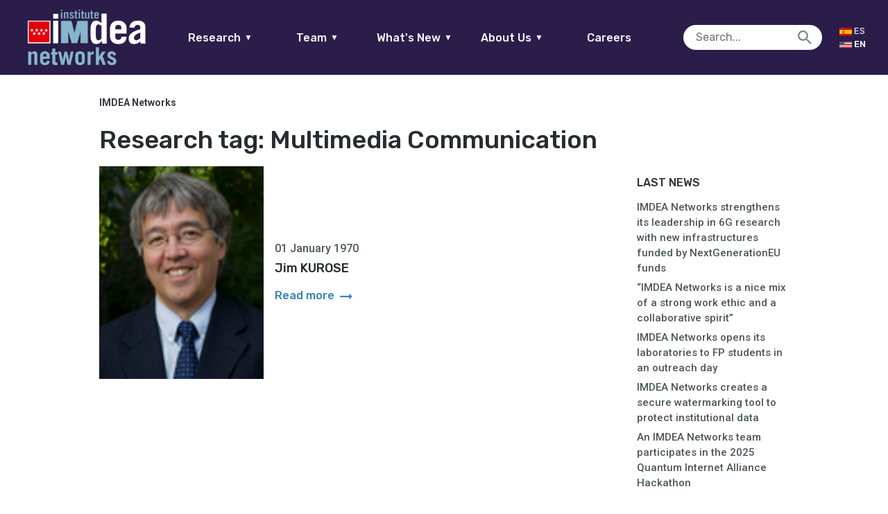

--- FILE ---
content_type: text/html; charset=UTF-8
request_url: https://networks.imdea.org/research_tags/multimedia-communication/
body_size: 15436
content:

<!doctype html>
<html lang="en-US" class="no-js">
	<head>
		<meta charset="UTF-8">
		<title>Multimedia Communication Archives - IMDEA Networks : IMDEA Networks</title>
				<meta name="google-site-verification" content="gnzUzY8enaFDplUiyNAqaV08Wv-REHivaZxb496TL6Y" />
        <link href="https://networks.imdea.org/wp-content/themes/in/img/icons/favicon.ico?v=5" rel="shortcut icon">
        <link href="https://networks.imdea.org/wp-content/themes/in/img/icons/apple-touch-icon-precomposed.png?v=5" sizes="180x180" rel="apple-touch-icon-precomposed">

		
		<meta http-equiv="X-UA-Compatible" content="IE=edge,chrome=1">
		<meta name="viewport" content="width=device-width, initial-scale=1.0">
		<meta name="format-detection" content="telephone=no">
		<!-- 0.16409802436829 -->
		<script type="text/javascript">
		    var isIE = false;
		    var UAString = navigator.userAgent;
			if (UAString.indexOf("Trident") !== -1 && UAString.indexOf("rv:11") !== -1)
			{
			    isIE = true;
			}
		</script>


		<meta name='robots' content='index, follow, max-image-preview:large, max-snippet:-1, max-video-preview:-1' />

	<!-- This site is optimized with the Yoast SEO plugin v26.8 - https://yoast.com/product/yoast-seo-wordpress/ -->
	<link rel="canonical" href="https://networks.imdea.org/research_tags/multimedia-communication/" />
	<meta property="og:locale" content="en_US" />
	<meta property="og:type" content="article" />
	<meta property="og:title" content="Multimedia Communication Archives - IMDEA Networks" />
	<meta property="og:url" content="https://networks.imdea.org/research_tags/multimedia-communication/" />
	<meta property="og:site_name" content="IMDEA Networks" />
	<meta name="twitter:card" content="summary_large_image" />
	<script type="application/ld+json" class="yoast-schema-graph">{"@context":"https://schema.org","@graph":[{"@type":"CollectionPage","@id":"https://networks.imdea.org/research_tags/multimedia-communication/","url":"https://networks.imdea.org/research_tags/multimedia-communication/","name":"Multimedia Communication Archives - IMDEA Networks","isPartOf":{"@id":"https://networks.imdea.org/#website"},"primaryImageOfPage":{"@id":"https://networks.imdea.org/research_tags/multimedia-communication/#primaryimage"},"image":{"@id":"https://networks.imdea.org/research_tags/multimedia-communication/#primaryimage"},"thumbnailUrl":"https://networks.imdea.org/wp-content/uploads/2020/03/jim_kurose.png","breadcrumb":{"@id":"https://networks.imdea.org/research_tags/multimedia-communication/#breadcrumb"},"inLanguage":"en-US"},{"@type":"ImageObject","inLanguage":"en-US","@id":"https://networks.imdea.org/research_tags/multimedia-communication/#primaryimage","url":"https://networks.imdea.org/wp-content/uploads/2020/03/jim_kurose.png","contentUrl":"https://networks.imdea.org/wp-content/uploads/2020/03/jim_kurose.png","width":100,"height":130,"caption":"https://www.networks.imdea.org/sites/default/files/images/people/jim_kurose.png"},{"@type":"BreadcrumbList","@id":"https://networks.imdea.org/research_tags/multimedia-communication/#breadcrumb","itemListElement":[{"@type":"ListItem","position":1,"name":"Home","item":"https://networks.imdea.org/"},{"@type":"ListItem","position":2,"name":"Multimedia Communication"}]},{"@type":"WebSite","@id":"https://networks.imdea.org/#website","url":"https://networks.imdea.org/","name":"IMDEA Networks","description":"IMDEA Networks Multisite","potentialAction":[{"@type":"SearchAction","target":{"@type":"EntryPoint","urlTemplate":"https://networks.imdea.org/?s={search_term_string}"},"query-input":{"@type":"PropertyValueSpecification","valueRequired":true,"valueName":"search_term_string"}}],"inLanguage":"en-US"}]}</script>
	<!-- / Yoast SEO plugin. -->


<link rel='dns-prefetch' href='//fonts.googleapis.com' />
<style id='wp-img-auto-sizes-contain-inline-css' type='text/css'>
img:is([sizes=auto i],[sizes^="auto," i]){contain-intrinsic-size:3000px 1500px}
/*# sourceURL=wp-img-auto-sizes-contain-inline-css */
</style>
<link rel='stylesheet' id='dashicons-css' href='https://networks.imdea.org/wp-includes/css/dashicons.min.css?ver=6.9' media='all' />
<link rel='stylesheet' id='thickbox-css' href='https://networks.imdea.org/wp-includes/js/thickbox/thickbox.css?ver=6.9' media='all' />
<link rel='stylesheet' id='formidable-css' href='https://networks.imdea.org/wp-content/plugins/formidable/css/formidableforms1.css?ver=123931' media='all' />
<style id='wp-emoji-styles-inline-css' type='text/css'>

	img.wp-smiley, img.emoji {
		display: inline !important;
		border: none !important;
		box-shadow: none !important;
		height: 1em !important;
		width: 1em !important;
		margin: 0 0.07em !important;
		vertical-align: -0.1em !important;
		background: none !important;
		padding: 0 !important;
	}
/*# sourceURL=wp-emoji-styles-inline-css */
</style>
<style id='wp-block-library-inline-css' type='text/css'>
:root{--wp-block-synced-color:#7a00df;--wp-block-synced-color--rgb:122,0,223;--wp-bound-block-color:var(--wp-block-synced-color);--wp-editor-canvas-background:#ddd;--wp-admin-theme-color:#007cba;--wp-admin-theme-color--rgb:0,124,186;--wp-admin-theme-color-darker-10:#006ba1;--wp-admin-theme-color-darker-10--rgb:0,107,160.5;--wp-admin-theme-color-darker-20:#005a87;--wp-admin-theme-color-darker-20--rgb:0,90,135;--wp-admin-border-width-focus:2px}@media (min-resolution:192dpi){:root{--wp-admin-border-width-focus:1.5px}}.wp-element-button{cursor:pointer}:root .has-very-light-gray-background-color{background-color:#eee}:root .has-very-dark-gray-background-color{background-color:#313131}:root .has-very-light-gray-color{color:#eee}:root .has-very-dark-gray-color{color:#313131}:root .has-vivid-green-cyan-to-vivid-cyan-blue-gradient-background{background:linear-gradient(135deg,#00d084,#0693e3)}:root .has-purple-crush-gradient-background{background:linear-gradient(135deg,#34e2e4,#4721fb 50%,#ab1dfe)}:root .has-hazy-dawn-gradient-background{background:linear-gradient(135deg,#faaca8,#dad0ec)}:root .has-subdued-olive-gradient-background{background:linear-gradient(135deg,#fafae1,#67a671)}:root .has-atomic-cream-gradient-background{background:linear-gradient(135deg,#fdd79a,#004a59)}:root .has-nightshade-gradient-background{background:linear-gradient(135deg,#330968,#31cdcf)}:root .has-midnight-gradient-background{background:linear-gradient(135deg,#020381,#2874fc)}:root{--wp--preset--font-size--normal:16px;--wp--preset--font-size--huge:42px}.has-regular-font-size{font-size:1em}.has-larger-font-size{font-size:2.625em}.has-normal-font-size{font-size:var(--wp--preset--font-size--normal)}.has-huge-font-size{font-size:var(--wp--preset--font-size--huge)}.has-text-align-center{text-align:center}.has-text-align-left{text-align:left}.has-text-align-right{text-align:right}.has-fit-text{white-space:nowrap!important}#end-resizable-editor-section{display:none}.aligncenter{clear:both}.items-justified-left{justify-content:flex-start}.items-justified-center{justify-content:center}.items-justified-right{justify-content:flex-end}.items-justified-space-between{justify-content:space-between}.screen-reader-text{border:0;clip-path:inset(50%);height:1px;margin:-1px;overflow:hidden;padding:0;position:absolute;width:1px;word-wrap:normal!important}.screen-reader-text:focus{background-color:#ddd;clip-path:none;color:#444;display:block;font-size:1em;height:auto;left:5px;line-height:normal;padding:15px 23px 14px;text-decoration:none;top:5px;width:auto;z-index:100000}html :where(.has-border-color){border-style:solid}html :where([style*=border-top-color]){border-top-style:solid}html :where([style*=border-right-color]){border-right-style:solid}html :where([style*=border-bottom-color]){border-bottom-style:solid}html :where([style*=border-left-color]){border-left-style:solid}html :where([style*=border-width]){border-style:solid}html :where([style*=border-top-width]){border-top-style:solid}html :where([style*=border-right-width]){border-right-style:solid}html :where([style*=border-bottom-width]){border-bottom-style:solid}html :where([style*=border-left-width]){border-left-style:solid}html :where(img[class*=wp-image-]){height:auto;max-width:100%}:where(figure){margin:0 0 1em}html :where(.is-position-sticky){--wp-admin--admin-bar--position-offset:var(--wp-admin--admin-bar--height,0px)}@media screen and (max-width:600px){html :where(.is-position-sticky){--wp-admin--admin-bar--position-offset:0px}}

/*# sourceURL=wp-block-library-inline-css */
</style><style id='global-styles-inline-css' type='text/css'>
:root{--wp--preset--aspect-ratio--square: 1;--wp--preset--aspect-ratio--4-3: 4/3;--wp--preset--aspect-ratio--3-4: 3/4;--wp--preset--aspect-ratio--3-2: 3/2;--wp--preset--aspect-ratio--2-3: 2/3;--wp--preset--aspect-ratio--16-9: 16/9;--wp--preset--aspect-ratio--9-16: 9/16;--wp--preset--color--black: #000000;--wp--preset--color--cyan-bluish-gray: #abb8c3;--wp--preset--color--white: #ffffff;--wp--preset--color--pale-pink: #f78da7;--wp--preset--color--vivid-red: #cf2e2e;--wp--preset--color--luminous-vivid-orange: #ff6900;--wp--preset--color--luminous-vivid-amber: #fcb900;--wp--preset--color--light-green-cyan: #7bdcb5;--wp--preset--color--vivid-green-cyan: #00d084;--wp--preset--color--pale-cyan-blue: #8ed1fc;--wp--preset--color--vivid-cyan-blue: #0693e3;--wp--preset--color--vivid-purple: #9b51e0;--wp--preset--gradient--vivid-cyan-blue-to-vivid-purple: linear-gradient(135deg,rgb(6,147,227) 0%,rgb(155,81,224) 100%);--wp--preset--gradient--light-green-cyan-to-vivid-green-cyan: linear-gradient(135deg,rgb(122,220,180) 0%,rgb(0,208,130) 100%);--wp--preset--gradient--luminous-vivid-amber-to-luminous-vivid-orange: linear-gradient(135deg,rgb(252,185,0) 0%,rgb(255,105,0) 100%);--wp--preset--gradient--luminous-vivid-orange-to-vivid-red: linear-gradient(135deg,rgb(255,105,0) 0%,rgb(207,46,46) 100%);--wp--preset--gradient--very-light-gray-to-cyan-bluish-gray: linear-gradient(135deg,rgb(238,238,238) 0%,rgb(169,184,195) 100%);--wp--preset--gradient--cool-to-warm-spectrum: linear-gradient(135deg,rgb(74,234,220) 0%,rgb(151,120,209) 20%,rgb(207,42,186) 40%,rgb(238,44,130) 60%,rgb(251,105,98) 80%,rgb(254,248,76) 100%);--wp--preset--gradient--blush-light-purple: linear-gradient(135deg,rgb(255,206,236) 0%,rgb(152,150,240) 100%);--wp--preset--gradient--blush-bordeaux: linear-gradient(135deg,rgb(254,205,165) 0%,rgb(254,45,45) 50%,rgb(107,0,62) 100%);--wp--preset--gradient--luminous-dusk: linear-gradient(135deg,rgb(255,203,112) 0%,rgb(199,81,192) 50%,rgb(65,88,208) 100%);--wp--preset--gradient--pale-ocean: linear-gradient(135deg,rgb(255,245,203) 0%,rgb(182,227,212) 50%,rgb(51,167,181) 100%);--wp--preset--gradient--electric-grass: linear-gradient(135deg,rgb(202,248,128) 0%,rgb(113,206,126) 100%);--wp--preset--gradient--midnight: linear-gradient(135deg,rgb(2,3,129) 0%,rgb(40,116,252) 100%);--wp--preset--font-size--small: 13px;--wp--preset--font-size--medium: 20px;--wp--preset--font-size--large: 36px;--wp--preset--font-size--x-large: 42px;--wp--preset--spacing--20: 0.44rem;--wp--preset--spacing--30: 0.67rem;--wp--preset--spacing--40: 1rem;--wp--preset--spacing--50: 1.5rem;--wp--preset--spacing--60: 2.25rem;--wp--preset--spacing--70: 3.38rem;--wp--preset--spacing--80: 5.06rem;--wp--preset--shadow--natural: 6px 6px 9px rgba(0, 0, 0, 0.2);--wp--preset--shadow--deep: 12px 12px 50px rgba(0, 0, 0, 0.4);--wp--preset--shadow--sharp: 6px 6px 0px rgba(0, 0, 0, 0.2);--wp--preset--shadow--outlined: 6px 6px 0px -3px rgb(255, 255, 255), 6px 6px rgb(0, 0, 0);--wp--preset--shadow--crisp: 6px 6px 0px rgb(0, 0, 0);}:where(.is-layout-flex){gap: 0.5em;}:where(.is-layout-grid){gap: 0.5em;}body .is-layout-flex{display: flex;}.is-layout-flex{flex-wrap: wrap;align-items: center;}.is-layout-flex > :is(*, div){margin: 0;}body .is-layout-grid{display: grid;}.is-layout-grid > :is(*, div){margin: 0;}:where(.wp-block-columns.is-layout-flex){gap: 2em;}:where(.wp-block-columns.is-layout-grid){gap: 2em;}:where(.wp-block-post-template.is-layout-flex){gap: 1.25em;}:where(.wp-block-post-template.is-layout-grid){gap: 1.25em;}.has-black-color{color: var(--wp--preset--color--black) !important;}.has-cyan-bluish-gray-color{color: var(--wp--preset--color--cyan-bluish-gray) !important;}.has-white-color{color: var(--wp--preset--color--white) !important;}.has-pale-pink-color{color: var(--wp--preset--color--pale-pink) !important;}.has-vivid-red-color{color: var(--wp--preset--color--vivid-red) !important;}.has-luminous-vivid-orange-color{color: var(--wp--preset--color--luminous-vivid-orange) !important;}.has-luminous-vivid-amber-color{color: var(--wp--preset--color--luminous-vivid-amber) !important;}.has-light-green-cyan-color{color: var(--wp--preset--color--light-green-cyan) !important;}.has-vivid-green-cyan-color{color: var(--wp--preset--color--vivid-green-cyan) !important;}.has-pale-cyan-blue-color{color: var(--wp--preset--color--pale-cyan-blue) !important;}.has-vivid-cyan-blue-color{color: var(--wp--preset--color--vivid-cyan-blue) !important;}.has-vivid-purple-color{color: var(--wp--preset--color--vivid-purple) !important;}.has-black-background-color{background-color: var(--wp--preset--color--black) !important;}.has-cyan-bluish-gray-background-color{background-color: var(--wp--preset--color--cyan-bluish-gray) !important;}.has-white-background-color{background-color: var(--wp--preset--color--white) !important;}.has-pale-pink-background-color{background-color: var(--wp--preset--color--pale-pink) !important;}.has-vivid-red-background-color{background-color: var(--wp--preset--color--vivid-red) !important;}.has-luminous-vivid-orange-background-color{background-color: var(--wp--preset--color--luminous-vivid-orange) !important;}.has-luminous-vivid-amber-background-color{background-color: var(--wp--preset--color--luminous-vivid-amber) !important;}.has-light-green-cyan-background-color{background-color: var(--wp--preset--color--light-green-cyan) !important;}.has-vivid-green-cyan-background-color{background-color: var(--wp--preset--color--vivid-green-cyan) !important;}.has-pale-cyan-blue-background-color{background-color: var(--wp--preset--color--pale-cyan-blue) !important;}.has-vivid-cyan-blue-background-color{background-color: var(--wp--preset--color--vivid-cyan-blue) !important;}.has-vivid-purple-background-color{background-color: var(--wp--preset--color--vivid-purple) !important;}.has-black-border-color{border-color: var(--wp--preset--color--black) !important;}.has-cyan-bluish-gray-border-color{border-color: var(--wp--preset--color--cyan-bluish-gray) !important;}.has-white-border-color{border-color: var(--wp--preset--color--white) !important;}.has-pale-pink-border-color{border-color: var(--wp--preset--color--pale-pink) !important;}.has-vivid-red-border-color{border-color: var(--wp--preset--color--vivid-red) !important;}.has-luminous-vivid-orange-border-color{border-color: var(--wp--preset--color--luminous-vivid-orange) !important;}.has-luminous-vivid-amber-border-color{border-color: var(--wp--preset--color--luminous-vivid-amber) !important;}.has-light-green-cyan-border-color{border-color: var(--wp--preset--color--light-green-cyan) !important;}.has-vivid-green-cyan-border-color{border-color: var(--wp--preset--color--vivid-green-cyan) !important;}.has-pale-cyan-blue-border-color{border-color: var(--wp--preset--color--pale-cyan-blue) !important;}.has-vivid-cyan-blue-border-color{border-color: var(--wp--preset--color--vivid-cyan-blue) !important;}.has-vivid-purple-border-color{border-color: var(--wp--preset--color--vivid-purple) !important;}.has-vivid-cyan-blue-to-vivid-purple-gradient-background{background: var(--wp--preset--gradient--vivid-cyan-blue-to-vivid-purple) !important;}.has-light-green-cyan-to-vivid-green-cyan-gradient-background{background: var(--wp--preset--gradient--light-green-cyan-to-vivid-green-cyan) !important;}.has-luminous-vivid-amber-to-luminous-vivid-orange-gradient-background{background: var(--wp--preset--gradient--luminous-vivid-amber-to-luminous-vivid-orange) !important;}.has-luminous-vivid-orange-to-vivid-red-gradient-background{background: var(--wp--preset--gradient--luminous-vivid-orange-to-vivid-red) !important;}.has-very-light-gray-to-cyan-bluish-gray-gradient-background{background: var(--wp--preset--gradient--very-light-gray-to-cyan-bluish-gray) !important;}.has-cool-to-warm-spectrum-gradient-background{background: var(--wp--preset--gradient--cool-to-warm-spectrum) !important;}.has-blush-light-purple-gradient-background{background: var(--wp--preset--gradient--blush-light-purple) !important;}.has-blush-bordeaux-gradient-background{background: var(--wp--preset--gradient--blush-bordeaux) !important;}.has-luminous-dusk-gradient-background{background: var(--wp--preset--gradient--luminous-dusk) !important;}.has-pale-ocean-gradient-background{background: var(--wp--preset--gradient--pale-ocean) !important;}.has-electric-grass-gradient-background{background: var(--wp--preset--gradient--electric-grass) !important;}.has-midnight-gradient-background{background: var(--wp--preset--gradient--midnight) !important;}.has-small-font-size{font-size: var(--wp--preset--font-size--small) !important;}.has-medium-font-size{font-size: var(--wp--preset--font-size--medium) !important;}.has-large-font-size{font-size: var(--wp--preset--font-size--large) !important;}.has-x-large-font-size{font-size: var(--wp--preset--font-size--x-large) !important;}
/*# sourceURL=global-styles-inline-css */
</style>

<style id='classic-theme-styles-inline-css' type='text/css'>
/*! This file is auto-generated */
.wp-block-button__link{color:#fff;background-color:#32373c;border-radius:9999px;box-shadow:none;text-decoration:none;padding:calc(.667em + 2px) calc(1.333em + 2px);font-size:1.125em}.wp-block-file__button{background:#32373c;color:#fff;text-decoration:none}
/*# sourceURL=/wp-includes/css/classic-themes.min.css */
</style>
<link rel='stylesheet' id='ptpdffrontend-css' href='https://networks.imdea.org/wp-content/plugins/wp-advanced-pdf/asset/css/front_end.css?ver=1.1.7' media='all' />
<link rel='stylesheet' id='fontawesome-css' href='https://networks.imdea.org/wp-content/themes/in/css/radiography/fontawesome.css?ver=5.0.2' media='all' />
<link rel='stylesheet' id='material-css' href='https://fonts.googleapis.com/icon?family=Material+Icons&#038;ver=1.0.0' media='all' />
<link rel='stylesheet' id='presence-css' href='https://networks.imdea.org/wp-content/themes/in/css/aspect/presence.css?ver=2.6' media='all' />
<link rel='stylesheet' id='base-css' href='https://networks.imdea.org/wp-content/themes/in/css/base.css?ver=2.6' media='all' />
<link rel='stylesheet' id='iefixs-css' href='https://networks.imdea.org/wp-content/themes/in/css/iefixs.css?ver=2.6' media='all' />
<link rel='stylesheet' id='dna2-css' href='https://networks.imdea.org/wp-content/themes/in/css/dna2.css?ver=2.6' media='all' />
<!--n2css--><!--n2js--><script type="text/javascript" src="https://networks.imdea.org/wp-includes/js/jquery/jquery.min.js?ver=3.7.1" id="jquery-core-js"></script>
<script type="text/javascript" src="https://networks.imdea.org/wp-includes/js/jquery/jquery-migrate.min.js?ver=3.4.1" id="jquery-migrate-js"></script>
<script type="text/javascript" id="ajaxsave-js-extra">
/* <![CDATA[ */
var postajaxsave = {"ajax_url":"https://networks.imdea.org/wp-admin/admin-ajax.php","baseUrl":"https://networks.imdea.org/wp-content/plugins/wp-advanced-pdf"};
//# sourceURL=ajaxsave-js-extra
/* ]]> */
</script>
<script type="text/javascript" src="https://networks.imdea.org/wp-content/plugins/wp-advanced-pdf/asset/js/ajaxsave.js?ver=1.1.7" id="ajaxsave-js"></script>
<script type="text/javascript" src="https://networks.imdea.org/wp-content/themes/in/js/structure/jquery.min.js?ver=1.0.0" id="jqueryFC-js"></script>
<link rel="https://api.w.org/" href="https://networks.imdea.org/wp-json/" /><div id="examplePopup1" style="display:none;"><div style='float:left;padding:20px 20px 20px 20px;'><h4>Enter your email Address</h4><input type="text" style="margin-top:10px" name="useremailID" id="useremailID"><input type="hidden" id="emailpostID"><input id='guest_email' style='margin-top:10px' class='button-primary' type='submit' name='email_submit' value='submit'></div></div><meta name="generator" content="qTranslate-XT 3.15.2" />
<link hreflang="x-default" href="https://networks.imdea.org/research_tags/multimedia-communication/" rel="alternate" />
<link hreflang="en" href="https://networks.imdea.org/research_tags/multimedia-communication/" rel="alternate" />
<link hreflang="es" href="https://networks.imdea.org/es/research_tags/multimedia-communication/" rel="alternate" />

	</head>
	<body class="archive tax-research_tags term-multimedia-communication term-800 wp-theme-in no-aside en">
					<header style="min-width: 275px;" class="no-print">
				<a href="https://networks.imdea.org/" class="logo logo-mobile">
					<h1>IMDEA Networks</h1>
					<img style="image-rendering: -webkit-optimize-contrast;" src="https://networks.imdea.org/wp-content/themes/in/img/logo/logo-imdea-networks.png" alt="Logo IMDEA Networks">				</a>
				<div class="left">
				<a href="https://networks.imdea.org/" class="logo logo-fullw">
					<h1>IMDEA Networks</h1>
					<img style="image-rendering: -webkit-optimize-contrast;" src="https://networks.imdea.org/wp-content/themes/in/img/logo/logo-imdea-networks.png" alt="Logo IMDEA Networks">				</a>
				</div>
				<div class="center">
					<div style="width:100%;" id="main-menu">
						<nav id="main-nav">
							<ul style="margin: unset;" class="borde-abajo">
								<li>
									<a href="#">Research<span class="icon-abajo">▼</span></a>
									<ul class="nav-list" data-id="research-nav"><li id="menu-item-761" class="nav-target" data-parent-menu-item-id="0" data-child="has-no-child"><a href="https://networks.imdea.org/research/research-areas/" data-id="184" class="menu-item menu-item-type-post_type menu-item-object-page menu-item-761 sub" id="menu-item-761">Research Areas</a></li>
<li id="menu-item-331" class="nav-target" data-parent-menu-item-id="0" data-child="has-no-child"><a href="https://networks.imdea.org/research/projects-and-collaborations/" data-id="324" class="menu-item menu-item-type-post_type menu-item-object-page menu-item-331 sub" id="menu-item-331">Projects and Collaborations</a></li>
<li id="menu-item-811" class="nav-target" data-parent-menu-item-id="0" data-child="has-no-child"><a href="https://networks.imdea.org/research/publications-patents/" data-id="423" class="menu-item menu-item-type-post_type menu-item-object-page menu-item-811 sub" id="menu-item-811">Publications</a></li>
<li id="menu-item-20899" class="nav-target" data-parent-menu-item-id="0" data-child="has-no-child"><a href="https://networks.imdea.org/research/projects-and-collaborations/technology-transfer/" data-id="20613" class="menu-item menu-item-type-post_type menu-item-object-page menu-item-20899 sub" id="menu-item-20899">Technology Transfer</a></li>
<li id="menu-item-812" class="nav-target" data-parent-menu-item-id="0" data-child="has-no-child"><a href="https://networks.imdea.org/research/research-infraestructure/" data-id="431" class="menu-item menu-item-type-post_type menu-item-object-page menu-item-812 sub" id="menu-item-812">Research Infrastructure</a></li>
<li id="menu-item-813" class="nav-target" data-parent-menu-item-id="0" data-child="has-no-child"><a href="https://networks.imdea.org/research/awards/" data-id="435" class="menu-item menu-item-type-post_type menu-item-object-page menu-item-813 sub" id="menu-item-813">Awards</a></li>
<li id="menu-item-19092" class="nav-target" data-parent-menu-item-id="0" data-child="has-no-child"><a href="https://networks.imdea.org/annual-reports/" data-id="19087" class="menu-item menu-item-type-post_type menu-item-object-page menu-item-19092 sub" id="menu-item-19092">Annual Reports</a></li>
<li id="menu-item-19142" class="nav-target" data-parent-menu-item-id="0" data-child="has-no-child"><a href="/?p=499#scientific-council" data-id="19142" class="menu-item menu-item-type-custom menu-item-object-custom menu-item-19142 sub" id="menu-item-19142">Scientific Council</a></li>
</ul></li>
									<li>
									<a href="#">Team<span class="icon-abajo">▼</span></a>
									<ul class="nav-list" data-id="team-nav"><li id="menu-item-657" class="nav-target" data-parent-menu-item-id="0" data-child="has-no-child"><a href="https://networks.imdea.org/team/imdea-networks-team/" data-id="643" class="menu-item menu-item-type-post_type menu-item-object-page menu-item-657 sub" id="menu-item-657">IMDEA Networks Team</a></li>
<li id="menu-item-655" class="nav-target" data-parent-menu-item-id="0" data-child="has-no-child"><a href="https://networks.imdea.org/team/research-groups/" data-id="645" class="menu-item menu-item-type-post_type menu-item-object-page menu-item-655 sub" id="menu-item-655">Research Groups</a></li>
<li id="menu-item-18829" class="nav-target" data-parent-menu-item-id="0" data-child="has-no-child"><a href="https://networks.imdea.org/team/imdea-networks-team/alumni-network/" data-id="10274" class="menu-item menu-item-type-post_type menu-item-object-page menu-item-18829 sub" id="menu-item-18829">Alumni Network</a></li>
<li id="menu-item-18828" class="nav-target" data-parent-menu-item-id="0" data-child="has-no-child"><a href="https://networks.imdea.org/team/imdea-networks-team/former-members/" data-id="653" class="menu-item menu-item-type-post_type menu-item-object-page menu-item-18828 sub" id="menu-item-18828">Former Members</a></li>
<li id="menu-item-18830" class="nav-target" data-parent-menu-item-id="0" data-child="has-no-child"><a href="https://networks.imdea.org/directory/" data-id="504" class="menu-item menu-item-type-post_type menu-item-object-page menu-item-18830 sub" id="menu-item-18830">Directory</a></li>
</ul>								</li>
								<li>
									<a href="#">What's New<span class="icon-abajo">▼</span></a>
									<ul class="nav-list" data-id="latestnews-nav"><li id="menu-item-926" class="nav-target" data-parent-menu-item-id="0" data-child="has-no-child"><a href="https://networks.imdea.org/whatsnew/latest/" data-id="913" class="menu-item menu-item-type-post_type menu-item-object-page current_page_parent menu-item-926 sub" id="menu-item-926">News</a></li>
<li id="menu-item-925" class="nav-target" data-parent-menu-item-id="0" data-child="has-child"><a href="https://networks.imdea.org/whatsnew/events-agenda/" data-id="917" class="menu-item menu-item-type-post_type menu-item-object-page menu-item-has-children menu-item-925 sub" id="menu-item-925">Events Agenda<span class="icon"></span></a>
<ul class='nav-inner-list has-child'>
<li id="menu-item-26756" class="nav-target" data-parent-menu-item-id="925" data-child="has-no-child"><a href="https://networks.imdea.org/whatsnew/events-agenda/" data-id="917" class="menu-item menu-item-type-post_type menu-item-object-page menu-item-26756" id="menu-item-26756">Events agenda</a></li>
<li id="menu-item-21551" class="nav-target" data-parent-menu-item-id="925" data-child="has-no-child"><a href="https://networks.imdea.org/annual-workshops/" data-id="21540" class="menu-item menu-item-type-post_type menu-item-object-page menu-item-21551" id="menu-item-21551">Annual Workshops</a></li>
</ul>
</li>
<li id="menu-item-924" class="nav-target" data-parent-menu-item-id="0" data-child="has-no-child"><a href="https://networks.imdea.org/whatsnew/press-room/" data-id="919" class="menu-item menu-item-type-post_type menu-item-object-page menu-item-924 sub" id="menu-item-924">Press Room</a></li>
</ul>								</li>		
								<li>
									<a href="#">About Us<span class="icon-abajo">▼</span></a>
									<ul class="nav-list" data-id="latestnews-nav"><li id="menu-item-13091" class="nav-target" data-parent-menu-item-id="0" data-child="has-no-child"><a href="https://networks.imdea.org/about-imdea-networks/" data-id="497" class="menu-item menu-item-type-post_type menu-item-object-page menu-item-13091 sub" id="menu-item-13091">About IMDEA Networks</a></li>
<li id="menu-item-18861" class="nav-target" data-parent-menu-item-id="0" data-child="has-no-child"><a href="https://networks.imdea.org/organizational-structure/" data-id="499" class="menu-item menu-item-type-post_type menu-item-object-page menu-item-18861 sub" id="menu-item-18861">Organizational Structure</a></li>
<li id="menu-item-18874" class="nav-target" data-parent-menu-item-id="0" data-child="has-no-child"><a href="https://networks.imdea.org/our-goals-and-values/" data-id="18872" class="menu-item menu-item-type-post_type menu-item-object-page menu-item-18874 sub" id="menu-item-18874">Our Goals and Values</a></li>
<li id="menu-item-24877" class="nav-target" data-parent-menu-item-id="0" data-child="has-no-child"><a href="https://networks.imdea.org/gender-equality-plan/" data-id="24874" class="menu-item menu-item-type-post_type menu-item-object-page menu-item-24877 sub" id="menu-item-24877">Gender Equality Plan</a></li>
<li id="menu-item-21459" class="nav-target" data-parent-menu-item-id="0" data-child="has-no-child"><a href="https://networks.imdea.org/transparency/" data-id="506" class="menu-item menu-item-type-post_type menu-item-object-page menu-item-21459 sub" id="menu-item-21459">Transparency</a></li>
<li id="menu-item-18963" class="nav-target" data-parent-menu-item-id="0" data-child="has-no-child"><a href="https://networks.imdea.org/legal-status/" data-id="18961" class="menu-item menu-item-type-post_type menu-item-object-page menu-item-18963 sub" id="menu-item-18963">Legal Status</a></li>
<li id="menu-item-18862" class="nav-target" data-parent-menu-item-id="0" data-child="has-no-child"><a href="https://networks.imdea.org/contact/" data-id="502" class="menu-item menu-item-type-post_type menu-item-object-page menu-item-18862 sub" id="menu-item-18862">Contact</a></li>
</ul>								</li>
								<li id="menu-item-13092" class="nav-target" data-parent-menu-item-id="0" data-child="has-no-child"><a href="https://networks.imdea.org/job-opportunities/" data-id="647" class="menu-item menu-item-type-post_type menu-item-object-page menu-item-13092 sub" id="menu-item-13092">Careers</a></li>
							</ul>
						</nav>
					</div>
				</div>
				<div class="search-trigger"></div>
				<div class="burger" nav-target="research_nav">
					<span></span>
					<span></span>
					<span></span>
				</div>
				</div>
				<div class="right"><!--margin-bottom: 10px;margin-top: 30px;-->
					<div style="width:100%;display:flex;justify-content: flex-end; margin-right: 6%;align-items: center;">
						<div class="search-wrapper">
							<form role="search" method="get" class="search-form" action="https://networks.imdea.org/">
								<input type="search" class="search-field" placeholder="Search..." value="" name="s">
								<input type="hidden" name="search-type" value="normal">
								<input type="submit" class="icon" value="" />
							</form>
						</div>
						<div id="lang-switch">
													<a href="/es/?p=10597" class="lang-trigger " title="Español" style="min-width: 50px;">
								<img src="/wp-content/uploads/2020/11/es.jpg" style="width: 18px;">
								<span>Es</span>
							</a>
							<a href="/en/?p=10597" class="lang-trigger active" title="English" style="min-width: 50px;">
								<img src="/wp-content/uploads/2020/11/us.jpg" style="width: 18px;">
								<span>En</span>
							</a>
						</div>
					</div>
			</header>

			<div class="sidebar">
				<a href="javascript:void(0)" class="close-btn"></a>
				<!-- ---------------------------------------------------------------------------------------------------------------------------- -->
				<nav class="scroll scroll-nav">
					<div class="nav-wrappers desplegable" id="research_nav">
						<p class="title">Research<span class="icon"></span></p>
						<ul class="nav-list" data-id="research-nav"><li class="nav-target" data-parent-menu-item-id="0" data-child="has-no-child"><a href="https://networks.imdea.org/research/research-areas/" data-id="184" class="menu-item menu-item-type-post_type menu-item-object-page menu-item-761 sub">Research Areas</a></li>
<li class="nav-target" data-parent-menu-item-id="0" data-child="has-no-child"><a href="https://networks.imdea.org/research/projects-and-collaborations/" data-id="324" class="menu-item menu-item-type-post_type menu-item-object-page menu-item-331 sub">Projects and Collaborations</a></li>
<li class="nav-target" data-parent-menu-item-id="0" data-child="has-no-child"><a href="https://networks.imdea.org/research/publications-patents/" data-id="423" class="menu-item menu-item-type-post_type menu-item-object-page menu-item-811 sub">Publications</a></li>
<li class="nav-target" data-parent-menu-item-id="0" data-child="has-no-child"><a href="https://networks.imdea.org/research/projects-and-collaborations/technology-transfer/" data-id="20613" class="menu-item menu-item-type-post_type menu-item-object-page menu-item-20899 sub">Technology Transfer</a></li>
<li class="nav-target" data-parent-menu-item-id="0" data-child="has-no-child"><a href="https://networks.imdea.org/research/research-infraestructure/" data-id="431" class="menu-item menu-item-type-post_type menu-item-object-page menu-item-812 sub">Research Infrastructure</a></li>
<li class="nav-target" data-parent-menu-item-id="0" data-child="has-no-child"><a href="https://networks.imdea.org/research/awards/" data-id="435" class="menu-item menu-item-type-post_type menu-item-object-page menu-item-813 sub">Awards</a></li>
<li class="nav-target" data-parent-menu-item-id="0" data-child="has-no-child"><a href="https://networks.imdea.org/annual-reports/" data-id="19087" class="menu-item menu-item-type-post_type menu-item-object-page menu-item-19092 sub">Annual Reports</a></li>
<li class="nav-target" data-parent-menu-item-id="0" data-child="has-no-child"><a href="/?p=499#scientific-council" data-id="19142" class="menu-item menu-item-type-custom menu-item-object-custom menu-item-19142 sub">Scientific Council</a></li>
</ul>					</div>
					<div class="nav-wrappers desplegable" id="research_nav">
						<p class="title">Team<span class="icon"></span></p>
						<ul class="nav-list" data-id="team-nav"><li class="nav-target" data-parent-menu-item-id="0" data-child="has-no-child"><a href="https://networks.imdea.org/team/imdea-networks-team/" data-id="643" class="menu-item menu-item-type-post_type menu-item-object-page menu-item-657 sub">IMDEA Networks Team</a></li>
<li class="nav-target" data-parent-menu-item-id="0" data-child="has-no-child"><a href="https://networks.imdea.org/team/research-groups/" data-id="645" class="menu-item menu-item-type-post_type menu-item-object-page menu-item-655 sub">Research Groups</a></li>
<li class="nav-target" data-parent-menu-item-id="0" data-child="has-no-child"><a href="https://networks.imdea.org/team/imdea-networks-team/alumni-network/" data-id="10274" class="menu-item menu-item-type-post_type menu-item-object-page menu-item-18829 sub">Alumni Network</a></li>
<li class="nav-target" data-parent-menu-item-id="0" data-child="has-no-child"><a href="https://networks.imdea.org/team/imdea-networks-team/former-members/" data-id="653" class="menu-item menu-item-type-post_type menu-item-object-page menu-item-18828 sub">Former Members</a></li>
<li class="nav-target" data-parent-menu-item-id="0" data-child="has-no-child"><a href="https://networks.imdea.org/directory/" data-id="504" class="menu-item menu-item-type-post_type menu-item-object-page menu-item-18830 sub">Directory</a></li>
</ul>					</div>
					<div class="nav-wrappers desplegable" id="research_nav">
						<p class="title">What's New<span class="icon"></span></p>
						<ul class="nav-list" data-id="latestnews-nav"><li class="nav-target" data-parent-menu-item-id="0" data-child="has-no-child"><a href="https://networks.imdea.org/whatsnew/latest/" data-id="913" class="menu-item menu-item-type-post_type menu-item-object-page current_page_parent menu-item-926 sub">News</a></li>
<li class="nav-target" data-parent-menu-item-id="0" data-child="has-child"><a href="https://networks.imdea.org/whatsnew/events-agenda/" data-id="917" class="menu-item menu-item-type-post_type menu-item-object-page menu-item-has-children menu-item-925 sub">Events Agenda<span class="icon"></span></a>
<ul class='nav-inner-list has-child'>
<li class="nav-target" data-parent-menu-item-id="925" data-child="has-no-child"><a href="https://networks.imdea.org/whatsnew/events-agenda/" data-id="917" class="menu-item menu-item-type-post_type menu-item-object-page menu-item-26756">Events agenda</a></li>
<li class="nav-target" data-parent-menu-item-id="925" data-child="has-no-child"><a href="https://networks.imdea.org/annual-workshops/" data-id="21540" class="menu-item menu-item-type-post_type menu-item-object-page menu-item-21551">Annual Workshops</a></li>
</ul>
</li>
<li class="nav-target" data-parent-menu-item-id="0" data-child="has-no-child"><a href="https://networks.imdea.org/whatsnew/press-room/" data-id="919" class="menu-item menu-item-type-post_type menu-item-object-page menu-item-924 sub">Press Room</a></li>
</ul>					</div>
					<div class="nav-wrapper" id="team_nav">
						<p class="title"><a href="https://networks.imdea.org/about-imdea-networks/">About Us</a><span class="icon"></span></p>
					</div>
					<div class="nav-wrapper" id="latest_nav">
						<p class="title"><a href="https://networks.imdea.org/job-opportunities/">Careers</a><span class="icon"></span></p>
					</div>
				</nav>
				<!-- ---------------------------------------------------------------------------------------------------------------------------- -->
				<div class="sidebar-footer">
					<a href="https://networks.imdea.org/imdea-networks-strengthens-its-leadership-in-6g-research-with-new-infrastructures-funded-by-nextgenerationeu-funds/" sc-target="research_nav" class="sidebar-card" style="background-image: url(https://networks.imdea.org/wp-content/themes/in/img/generic-bg.jpg)">	<h3 class="title">IMDEA Networks strengthens its leadership in 6G research with new infrastructures funded by NextGenerationEU funds</h3>	<span class="link">Read more</span></a>
					<a href="https://networks.imdea.org/job/phd-student-position-in-trustworthy-agentic-ai-for-6g-networks/" sc-target="team_nav" class="sidebar-card" style="background-image: url(https://networks.imdea.org/wp-content/themes/in/img/generic-bg.jpg)">	<h3 class="title">PhD Student Position in Trustworthy Agentic AI for 6G Networks</h3>	<span class="link">Read more</span></a><a href="https://networks.imdea.org/imdea-networks-strengthens-its-leadership-in-6g-research-with-new-infrastructures-funded-by-nextgenerationeu-funds/" sc-target="latest_nav" class="sidebar-card" style="background-image: url(https://networks.imdea.org/wp-content/themes/in/img/generic-bg.jpg)">	<h3 class="title">IMDEA Networks strengthens its leadership in 6G research with new infrastructures funded by NextGenerationEU funds</h3>	<span class="link">Read more</span></a>

					<!-- <ul class="sm-links">
					<li><a href="https://x.com/IMDEA_Networks  " target="_blank" class="tw"></a></li><li><a href="https://www.youtube.com/c/IMDEANetworksInstituteLeganes" target="_blank" class="yt"></a></li><li><a href="https://www.linkedin.com/company/imdea-networks/" target="_blank" class="li"></a></li><li><a href="https://www.instagram.com/imdea_networks/" target="_blank" class="ig"></a></li>					</ul> -->
				</div>
			</div>
<main id="post_archive">
	<!-- <div id="parallax_image" class="container-fluid">
		<div class="slide_content featured_image" style="background-image:url(https://networks.imdea.org/wp-content/themes/in/img/waves/wave-panoramic-curious-01.png)">
		</div>
	</div> -->
	<div id="breadcrumb" class="section">
		<div class="container">
			<div class="row">
				<div class="col-12">
					<div class="breadcrumbs" itemscope itemtype="http://schema.org/BreadcrumbList"><span id="home-breadcrumb" itemprop="itemListElement" itemscope itemtype="http://schema.org/ListItem"><a class="breadcrumbs__link" href="https://networks.imdea.org/" itemprop="item"><span itemprop="name">IMDEA Networks</span></a><meta itemprop="position" content="IMDEA Networks" /></span></div><!-- .breadcrumbs -->				</div>
			</div>
		</div>
	</div>
	<section class="posts-page">
		<div class="container">
			<div class="row">
				<div class="col-12">
					<h1 id="blog_h1">Research tag: <span>Multimedia Communication</span></h1>
				</div>
			</div>		
			<div class="row justify-content-start">
				<div class="col-12 col-lg-9">

					<!-- // LOOP // -->
					<div class="row">
						<div class="col-12 post_block">
	<div class="row">
		<div class="col-12 col-sm-12 col-md-5 col-lg-4">
			<div class="responsive_image">
				<a href="https://networks.imdea.org/team/imdea-networks-team/people/jim-kurose/">
					<img src="https://networks.imdea.org/wp-content/uploads/2020/03/jim_kurose.png" class="attachment-landscape-card size-landscape-card wp-post-image" alt="" decoding="async" />            	</a>
			</div>
		</div>
		<div class="col-12 col-sm-12 col-md-7 col-lg-8">
			<div class="post-date" style="text-transform: capitalize;">01 January 1970</div>
			<a class="post-title" href="https://networks.imdea.org/team/imdea-networks-team/people/jim-kurose/"><h4>Jim KUROSE</h4></a>
			<p></p>			<a class="read-more link_with_arrow curious" href="https://networks.imdea.org/team/imdea-networks-team/people/jim-kurose/">Read more  <i class="material-icons long-arrow">arrow_right_alt</i></a>
			<br>
		</div>
	</div>
</div>
					</div>

					<!-- // PAGINATION // -->
					<div id="pagination" class="col-12">
											</div>	

				</div>

				<div id="blog_sidebar" class="col-12 col-md-6 col-lg-3"> 
					
		<div id="recent-posts-3" class="widget_recent_entries">
		<h3>Last News</h3>
		<ul>
											<li>
					<a href="https://networks.imdea.org/imdea-networks-strengthens-its-leadership-in-6g-research-with-new-infrastructures-funded-by-nextgenerationeu-funds/">IMDEA Networks strengthens its leadership in 6G research with new infrastructures funded by NextGenerationEU funds</a>
									</li>
											<li>
					<a href="https://networks.imdea.org/imdea-networks-is-a-nice-mix-of-a-strong-work-ethic-and-a-collaborative-spirit/">“IMDEA Networks is a nice mix of a strong work ethic and a collaborative spirit”</a>
									</li>
											<li>
					<a href="https://networks.imdea.org/imdea-networks-opens-its-laboratories-to-fp-students-in-an-outreach-day/">IMDEA Networks opens its laboratories to FP students in an outreach day</a>
									</li>
											<li>
					<a href="https://networks.imdea.org/imdea-networks-creates-a-secure-watermarking-tool-to-protect-institutional-data/">IMDEA Networks creates a secure watermarking tool to protect institutional data</a>
									</li>
											<li>
					<a href="https://networks.imdea.org/an-imdea-networks-team-participates-in-the-2025-quantum-internet-alliance-hackathon/">An IMDEA Networks team participates in the 2025 Quantum Internet Alliance Hackathon</a>
									</li>
					</ul>

		</div><div id="tag_cloud-3" class="widget_tag_cloud"><h3>Tags</h3><div class="tagcloud"><a href="https://networks.imdea.org/tag/5g/" class="tag-cloud-link tag-link-468 tag-link-position-1" style="font-size: 19.46017699115pt;" aria-label="5G (215 items)">5G</a>
<a href="https://networks.imdea.org/tag/5tonic/" class="tag-cloud-link tag-link-469 tag-link-position-2" style="font-size: 17.911504424779pt;" aria-label="5TONIC (119 items)">5TONIC</a>
<a href="https://networks.imdea.org/tag/6g/" class="tag-cloud-link tag-link-1209 tag-link-position-3" style="font-size: 13.451327433628pt;" aria-label="6G (22 items)">6G</a>
<a href="https://networks.imdea.org/tag/artificial-intelligence-ai/" class="tag-cloud-link tag-link-492 tag-link-position-4" style="font-size: 14.938053097345pt;" aria-label="Artificial Intelligence (AI) (39 items)">Artificial Intelligence (AI)</a>
<a href="https://networks.imdea.org/tag/big-data/" class="tag-cloud-link tag-link-462 tag-link-position-5" style="font-size: 15.681415929204pt;" aria-label="Big Data (51 items)">Big Data</a>
<a href="https://networks.imdea.org/tag/blockchains-and-distributed-ledgers/" class="tag-cloud-link tag-link-493 tag-link-position-6" style="font-size: 11.716814159292pt;" aria-label="Blockchains and distributed ledgers (11 items)">Blockchains and distributed ledgers</a>
<a href="https://networks.imdea.org/tag/cloud-computing/" class="tag-cloud-link tag-link-497 tag-link-position-7" style="font-size: 14.566371681416pt;" aria-label="Cloud computing (34 items)">Cloud computing</a>
<a href="https://networks.imdea.org/tag/content-delivery-networks/" class="tag-cloud-link tag-link-500 tag-link-position-8" style="font-size: 12.955752212389pt;" aria-label="Content-delivery networks (18 items)">Content-delivery networks</a>
<a href="https://networks.imdea.org/tag/cybersecurity/" class="tag-cloud-link tag-link-1222 tag-link-position-9" style="font-size: 8pt;" aria-label="Cybersecurity (2 items)">Cybersecurity</a>
<a href="https://networks.imdea.org/tag/data-analytics/" class="tag-cloud-link tag-link-482 tag-link-position-10" style="font-size: 16.362831858407pt;" aria-label="Data analytics (67 items)">Data analytics</a>
<a href="https://networks.imdea.org/tag/energy-efficient-networks/" class="tag-cloud-link tag-link-498 tag-link-position-11" style="font-size: 13.761061946903pt;" aria-label="Energy-efficient networks (25 items)">Energy-efficient networks</a>
<a href="https://networks.imdea.org/tag/fog-and-edge-computing/" class="tag-cloud-link tag-link-491 tag-link-position-12" style="font-size: 14.008849557522pt;" aria-label="Fog and edge computing (27 items)">Fog and edge computing</a>
<a href="https://networks.imdea.org/tag/gps/" class="tag-cloud-link tag-link-501 tag-link-position-13" style="font-size: 8.7433628318584pt;" aria-label="GPS (3 items)">GPS</a>
<a href="https://networks.imdea.org/tag/imdea-initiative/" class="tag-cloud-link tag-link-463 tag-link-position-14" style="font-size: 16.486725663717pt;" aria-label="IMDEA Initiative (70 items)">IMDEA Initiative</a>
<a href="https://networks.imdea.org/tag/imdea-networks/" class="tag-cloud-link tag-link-464 tag-link-position-15" style="font-size: 22pt;" aria-label="IMDEA Networks (548 items)">IMDEA Networks</a>
<a href="https://networks.imdea.org/tag/indoor-positioning/" class="tag-cloud-link tag-link-495 tag-link-position-16" style="font-size: 10.29203539823pt;" aria-label="indoor positioning (6 items)">indoor positioning</a>
<a href="https://networks.imdea.org/tag/innovation/" class="tag-cloud-link tag-link-473 tag-link-position-17" style="font-size: 20.451327433628pt;" aria-label="Innovation (308 items)">Innovation</a>
<a href="https://networks.imdea.org/tag/internet/" class="tag-cloud-link tag-link-465 tag-link-position-18" style="font-size: 20.513274336283pt;" aria-label="Internet (315 items)">Internet</a>
<a href="https://networks.imdea.org/tag/internet-of-things-iot/" class="tag-cloud-link tag-link-470 tag-link-position-19" style="font-size: 17.16814159292pt;" aria-label="Internet of Things (IoT) (90 items)">Internet of Things (IoT)</a>
<a href="https://networks.imdea.org/tag/machine-learning/" class="tag-cloud-link tag-link-494 tag-link-position-20" style="font-size: 14.938053097345pt;" aria-label="Machine learning (39 items)">Machine learning</a>
<a href="https://networks.imdea.org/tag/millimeter-wave-communication/" class="tag-cloud-link tag-link-489 tag-link-position-21" style="font-size: 14.690265486726pt;" aria-label="Millimeter-wave communication (35 items)">Millimeter-wave communication</a>
<a href="https://networks.imdea.org/tag/mobile-computing/" class="tag-cloud-link tag-link-474 tag-link-position-22" style="font-size: 16.238938053097pt;" aria-label="Mobile computing (64 items)">Mobile computing</a>
<a href="https://networks.imdea.org/tag/mobile-devices/" class="tag-cloud-link tag-link-475 tag-link-position-23" style="font-size: 16.115044247788pt;" aria-label="Mobile devices (61 items)">Mobile devices</a>
<a href="https://networks.imdea.org/tag/mobile-internet-traffic/" class="tag-cloud-link tag-link-490 tag-link-position-24" style="font-size: 13.451327433628pt;" aria-label="Mobile internet traffic (22 items)">Mobile internet traffic</a>
<a href="https://networks.imdea.org/tag/network-analytics/" class="tag-cloud-link tag-link-488 tag-link-position-25" style="font-size: 13.327433628319pt;" aria-label="Network analytics (21 items)">Network analytics</a>
<a href="https://networks.imdea.org/tag/network-economics/" class="tag-cloud-link tag-link-485 tag-link-position-26" style="font-size: 11.716814159292pt;" aria-label="Network economics (11 items)">Network economics</a>
<a href="https://networks.imdea.org/tag/networked-systems/" class="tag-cloud-link tag-link-483 tag-link-position-27" style="font-size: 16.176991150442pt;" aria-label="Networked systems (62 items)">Networked systems</a>
<a href="https://networks.imdea.org/tag/network-measurements/" class="tag-cloud-link tag-link-496 tag-link-position-28" style="font-size: 13.327433628319pt;" aria-label="Network measurements (21 items)">Network measurements</a>
<a href="https://networks.imdea.org/tag/network-protocols-and-algorithms/" class="tag-cloud-link tag-link-466 tag-link-position-29" style="font-size: 16.238938053097pt;" aria-label="Network protocols and algorithms (64 items)">Network protocols and algorithms</a>
<a href="https://networks.imdea.org/tag/network-security/" class="tag-cloud-link tag-link-477 tag-link-position-30" style="font-size: 13.699115044248pt;" aria-label="Network security (24 items)">Network security</a>
<a href="https://networks.imdea.org/tag/network-virtualization/" class="tag-cloud-link tag-link-484 tag-link-position-31" style="font-size: 15.061946902655pt;" aria-label="Network virtualization (41 items)">Network virtualization</a>
<a href="https://networks.imdea.org/tag/nextonic/" class="tag-cloud-link tag-link-1238 tag-link-position-32" style="font-size: 8.7433628318584pt;" aria-label="NEXTONIC (3 items)">NEXTONIC</a>
<a href="https://networks.imdea.org/tag/privacy/" class="tag-cloud-link tag-link-471 tag-link-position-33" style="font-size: 16.176991150442pt;" aria-label="Privacy (62 items)">Privacy</a>
<a href="https://networks.imdea.org/tag/quantum-communication/" class="tag-cloud-link tag-link-1208 tag-link-position-34" style="font-size: 10.601769911504pt;" aria-label="Quantum Communication (7 items)">Quantum Communication</a>
<a href="https://networks.imdea.org/tag/social-networks/" class="tag-cloud-link tag-link-486 tag-link-position-35" style="font-size: 15.681415929204pt;" aria-label="Social networks (51 items)">Social networks</a>
<a href="https://networks.imdea.org/tag/uc3m/" class="tag-cloud-link tag-link-467 tag-link-position-36" style="font-size: 17.601769911504pt;" aria-label="UC3M (107 items)">UC3M</a>
<a href="https://networks.imdea.org/tag/underwater-networks/" class="tag-cloud-link tag-link-499 tag-link-position-37" style="font-size: 11.221238938053pt;" aria-label="Underwater networks (9 items)">Underwater networks</a>
<a href="https://networks.imdea.org/tag/vehicular-networks/" class="tag-cloud-link tag-link-487 tag-link-position-38" style="font-size: 10.911504424779pt;" aria-label="Vehicular networks (8 items)">Vehicular networks</a>
<a href="https://networks.imdea.org/tag/wireless-communications/" class="tag-cloud-link tag-link-472 tag-link-position-39" style="font-size: 17.911504424779pt;" aria-label="Wireless communications (120 items)">Wireless communications</a>
<a href="https://networks.imdea.org/tag/wireless-networking/" class="tag-cloud-link tag-link-476 tag-link-position-40" style="font-size: 17.477876106195pt;" aria-label="Wireless networking (101 items)">Wireless networking</a></div>
</div>
		<div id="recent-posts-2" class="widget_recent_entries">
		<h3>Recent Posts</h3>
		<ul>
											<li>
					<a href="https://networks.imdea.org/imdea-networks-strengthens-its-leadership-in-6g-research-with-new-infrastructures-funded-by-nextgenerationeu-funds/">IMDEA Networks strengthens its leadership in 6G research with new infrastructures funded by NextGenerationEU funds</a>
									</li>
											<li>
					<a href="https://networks.imdea.org/imdea-networks-is-a-nice-mix-of-a-strong-work-ethic-and-a-collaborative-spirit/">“IMDEA Networks is a nice mix of a strong work ethic and a collaborative spirit”</a>
									</li>
											<li>
					<a href="https://networks.imdea.org/imdea-networks-opens-its-laboratories-to-fp-students-in-an-outreach-day/">IMDEA Networks opens its laboratories to FP students in an outreach day</a>
									</li>
											<li>
					<a href="https://networks.imdea.org/imdea-networks-creates-a-secure-watermarking-tool-to-protect-institutional-data/">IMDEA Networks creates a secure watermarking tool to protect institutional data</a>
									</li>
											<li>
					<a href="https://networks.imdea.org/an-imdea-networks-team-participates-in-the-2025-quantum-internet-alliance-hackathon/">An IMDEA Networks team participates in the 2025 Quantum Internet Alliance Hackathon</a>
									</li>
					</ul>

		</div><div id="recent-comments-2" class="widget_recent_comments"><h3>Recent Comments</h3><ul id="recentcomments"><li class="recentcomments"><span class="comment-author-link"><a href="https://losmejoreschollos.es/investigacion-academica/" class="url" rel="ugc external nofollow">Qué es la investigación académica y cómo se lleva a cabo?</a></span> on <a href="https://networks.imdea.org/unir-investigacion-academica-e-industrial-contribuye-a-crear-verdaderas-innovaciones-es-decir-avances-tecnologicos-que-tienen-un-impacto-real-en-el-mercado/#comment-80">“Bringing academic and industrial research together helps to come up with true innovations, meaning technology advances that actually have an impact on the market”</a></li></ul></div><div id="archives-2" class="widget_archive"><h3>Archives</h3>
			<ul>
					<li><a href='https://networks.imdea.org/2026/01/'>January 2026</a></li>
	<li><a href='https://networks.imdea.org/2025/12/'>December 2025</a></li>
	<li><a href='https://networks.imdea.org/2025/11/'>November 2025</a></li>
	<li><a href='https://networks.imdea.org/2025/10/'>October 2025</a></li>
	<li><a href='https://networks.imdea.org/2025/09/'>September 2025</a></li>
	<li><a href='https://networks.imdea.org/2025/07/'>July 2025</a></li>
	<li><a href='https://networks.imdea.org/2025/06/'>June 2025</a></li>
	<li><a href='https://networks.imdea.org/2025/05/'>May 2025</a></li>
	<li><a href='https://networks.imdea.org/2025/04/'>April 2025</a></li>
	<li><a href='https://networks.imdea.org/2025/03/'>March 2025</a></li>
	<li><a href='https://networks.imdea.org/2025/02/'>February 2025</a></li>
	<li><a href='https://networks.imdea.org/2025/01/'>January 2025</a></li>
	<li><a href='https://networks.imdea.org/2024/12/'>December 2024</a></li>
	<li><a href='https://networks.imdea.org/2024/11/'>November 2024</a></li>
	<li><a href='https://networks.imdea.org/2024/10/'>October 2024</a></li>
	<li><a href='https://networks.imdea.org/2024/09/'>September 2024</a></li>
	<li><a href='https://networks.imdea.org/2024/07/'>July 2024</a></li>
	<li><a href='https://networks.imdea.org/2024/06/'>June 2024</a></li>
	<li><a href='https://networks.imdea.org/2024/05/'>May 2024</a></li>
	<li><a href='https://networks.imdea.org/2024/04/'>April 2024</a></li>
	<li><a href='https://networks.imdea.org/2024/03/'>March 2024</a></li>
	<li><a href='https://networks.imdea.org/2024/02/'>February 2024</a></li>
	<li><a href='https://networks.imdea.org/2024/01/'>January 2024</a></li>
	<li><a href='https://networks.imdea.org/2023/12/'>December 2023</a></li>
	<li><a href='https://networks.imdea.org/2023/11/'>November 2023</a></li>
	<li><a href='https://networks.imdea.org/2023/10/'>October 2023</a></li>
	<li><a href='https://networks.imdea.org/2023/09/'>September 2023</a></li>
	<li><a href='https://networks.imdea.org/2023/08/'>August 2023</a></li>
	<li><a href='https://networks.imdea.org/2023/07/'>July 2023</a></li>
	<li><a href='https://networks.imdea.org/2023/06/'>June 2023</a></li>
	<li><a href='https://networks.imdea.org/2023/05/'>May 2023</a></li>
	<li><a href='https://networks.imdea.org/2023/04/'>April 2023</a></li>
	<li><a href='https://networks.imdea.org/2023/03/'>March 2023</a></li>
	<li><a href='https://networks.imdea.org/2023/02/'>February 2023</a></li>
	<li><a href='https://networks.imdea.org/2023/01/'>January 2023</a></li>
	<li><a href='https://networks.imdea.org/2022/12/'>December 2022</a></li>
	<li><a href='https://networks.imdea.org/2022/11/'>November 2022</a></li>
	<li><a href='https://networks.imdea.org/2022/10/'>October 2022</a></li>
	<li><a href='https://networks.imdea.org/2022/09/'>September 2022</a></li>
	<li><a href='https://networks.imdea.org/2022/07/'>July 2022</a></li>
	<li><a href='https://networks.imdea.org/2022/06/'>June 2022</a></li>
	<li><a href='https://networks.imdea.org/2022/05/'>May 2022</a></li>
	<li><a href='https://networks.imdea.org/2022/04/'>April 2022</a></li>
	<li><a href='https://networks.imdea.org/2022/03/'>March 2022</a></li>
	<li><a href='https://networks.imdea.org/2022/02/'>February 2022</a></li>
	<li><a href='https://networks.imdea.org/2022/01/'>January 2022</a></li>
	<li><a href='https://networks.imdea.org/2021/12/'>December 2021</a></li>
	<li><a href='https://networks.imdea.org/2021/11/'>November 2021</a></li>
	<li><a href='https://networks.imdea.org/2021/10/'>October 2021</a></li>
	<li><a href='https://networks.imdea.org/2021/09/'>September 2021</a></li>
	<li><a href='https://networks.imdea.org/2021/06/'>June 2021</a></li>
	<li><a href='https://networks.imdea.org/2021/05/'>May 2021</a></li>
	<li><a href='https://networks.imdea.org/2021/04/'>April 2021</a></li>
	<li><a href='https://networks.imdea.org/2021/03/'>March 2021</a></li>
	<li><a href='https://networks.imdea.org/2021/02/'>February 2021</a></li>
	<li><a href='https://networks.imdea.org/2021/01/'>January 2021</a></li>
	<li><a href='https://networks.imdea.org/2020/12/'>December 2020</a></li>
	<li><a href='https://networks.imdea.org/2020/11/'>November 2020</a></li>
	<li><a href='https://networks.imdea.org/2020/10/'>October 2020</a></li>
	<li><a href='https://networks.imdea.org/2020/09/'>September 2020</a></li>
	<li><a href='https://networks.imdea.org/2020/07/'>July 2020</a></li>
	<li><a href='https://networks.imdea.org/2020/06/'>June 2020</a></li>
	<li><a href='https://networks.imdea.org/2020/05/'>May 2020</a></li>
	<li><a href='https://networks.imdea.org/2020/04/'>April 2020</a></li>
	<li><a href='https://networks.imdea.org/2020/03/'>March 2020</a></li>
	<li><a href='https://networks.imdea.org/2020/02/'>February 2020</a></li>
	<li><a href='https://networks.imdea.org/2020/01/'>January 2020</a></li>
	<li><a href='https://networks.imdea.org/2019/12/'>December 2019</a></li>
	<li><a href='https://networks.imdea.org/2019/11/'>November 2019</a></li>
	<li><a href='https://networks.imdea.org/2019/10/'>October 2019</a></li>
	<li><a href='https://networks.imdea.org/2019/09/'>September 2019</a></li>
	<li><a href='https://networks.imdea.org/2019/07/'>July 2019</a></li>
	<li><a href='https://networks.imdea.org/2019/06/'>June 2019</a></li>
	<li><a href='https://networks.imdea.org/2019/05/'>May 2019</a></li>
	<li><a href='https://networks.imdea.org/2019/04/'>April 2019</a></li>
	<li><a href='https://networks.imdea.org/2019/03/'>March 2019</a></li>
	<li><a href='https://networks.imdea.org/2019/02/'>February 2019</a></li>
	<li><a href='https://networks.imdea.org/2019/01/'>January 2019</a></li>
	<li><a href='https://networks.imdea.org/2018/12/'>December 2018</a></li>
	<li><a href='https://networks.imdea.org/2018/11/'>November 2018</a></li>
	<li><a href='https://networks.imdea.org/2018/10/'>October 2018</a></li>
	<li><a href='https://networks.imdea.org/2018/09/'>September 2018</a></li>
	<li><a href='https://networks.imdea.org/2018/08/'>August 2018</a></li>
	<li><a href='https://networks.imdea.org/2018/07/'>July 2018</a></li>
	<li><a href='https://networks.imdea.org/2018/06/'>June 2018</a></li>
	<li><a href='https://networks.imdea.org/2018/05/'>May 2018</a></li>
	<li><a href='https://networks.imdea.org/2018/04/'>April 2018</a></li>
	<li><a href='https://networks.imdea.org/2018/03/'>March 2018</a></li>
	<li><a href='https://networks.imdea.org/2018/02/'>February 2018</a></li>
	<li><a href='https://networks.imdea.org/2018/01/'>January 2018</a></li>
	<li><a href='https://networks.imdea.org/2017/12/'>December 2017</a></li>
	<li><a href='https://networks.imdea.org/2017/11/'>November 2017</a></li>
	<li><a href='https://networks.imdea.org/2017/10/'>October 2017</a></li>
	<li><a href='https://networks.imdea.org/2017/09/'>September 2017</a></li>
	<li><a href='https://networks.imdea.org/2017/08/'>August 2017</a></li>
	<li><a href='https://networks.imdea.org/2017/07/'>July 2017</a></li>
	<li><a href='https://networks.imdea.org/2017/06/'>June 2017</a></li>
	<li><a href='https://networks.imdea.org/2017/05/'>May 2017</a></li>
	<li><a href='https://networks.imdea.org/2017/04/'>April 2017</a></li>
	<li><a href='https://networks.imdea.org/2017/03/'>March 2017</a></li>
	<li><a href='https://networks.imdea.org/2017/02/'>February 2017</a></li>
	<li><a href='https://networks.imdea.org/2017/01/'>January 2017</a></li>
	<li><a href='https://networks.imdea.org/2016/12/'>December 2016</a></li>
	<li><a href='https://networks.imdea.org/2016/11/'>November 2016</a></li>
	<li><a href='https://networks.imdea.org/2016/10/'>October 2016</a></li>
	<li><a href='https://networks.imdea.org/2016/09/'>September 2016</a></li>
	<li><a href='https://networks.imdea.org/2016/08/'>August 2016</a></li>
	<li><a href='https://networks.imdea.org/2016/07/'>July 2016</a></li>
	<li><a href='https://networks.imdea.org/2016/06/'>June 2016</a></li>
	<li><a href='https://networks.imdea.org/2016/05/'>May 2016</a></li>
	<li><a href='https://networks.imdea.org/2016/04/'>April 2016</a></li>
	<li><a href='https://networks.imdea.org/2016/03/'>March 2016</a></li>
	<li><a href='https://networks.imdea.org/2016/02/'>February 2016</a></li>
	<li><a href='https://networks.imdea.org/2016/01/'>January 2016</a></li>
	<li><a href='https://networks.imdea.org/2015/12/'>December 2015</a></li>
	<li><a href='https://networks.imdea.org/2015/11/'>November 2015</a></li>
	<li><a href='https://networks.imdea.org/2015/10/'>October 2015</a></li>
	<li><a href='https://networks.imdea.org/2015/09/'>September 2015</a></li>
	<li><a href='https://networks.imdea.org/2015/08/'>August 2015</a></li>
	<li><a href='https://networks.imdea.org/2015/07/'>July 2015</a></li>
	<li><a href='https://networks.imdea.org/2015/06/'>June 2015</a></li>
	<li><a href='https://networks.imdea.org/2015/05/'>May 2015</a></li>
	<li><a href='https://networks.imdea.org/2015/04/'>April 2015</a></li>
	<li><a href='https://networks.imdea.org/2015/03/'>March 2015</a></li>
	<li><a href='https://networks.imdea.org/2015/02/'>February 2015</a></li>
	<li><a href='https://networks.imdea.org/2015/01/'>January 2015</a></li>
	<li><a href='https://networks.imdea.org/2014/12/'>December 2014</a></li>
	<li><a href='https://networks.imdea.org/2014/11/'>November 2014</a></li>
	<li><a href='https://networks.imdea.org/2014/10/'>October 2014</a></li>
	<li><a href='https://networks.imdea.org/2014/09/'>September 2014</a></li>
	<li><a href='https://networks.imdea.org/2014/08/'>August 2014</a></li>
	<li><a href='https://networks.imdea.org/2014/07/'>July 2014</a></li>
	<li><a href='https://networks.imdea.org/2014/06/'>June 2014</a></li>
	<li><a href='https://networks.imdea.org/2014/05/'>May 2014</a></li>
	<li><a href='https://networks.imdea.org/2014/04/'>April 2014</a></li>
	<li><a href='https://networks.imdea.org/2014/03/'>March 2014</a></li>
	<li><a href='https://networks.imdea.org/2014/02/'>February 2014</a></li>
	<li><a href='https://networks.imdea.org/2014/01/'>January 2014</a></li>
	<li><a href='https://networks.imdea.org/2013/12/'>December 2013</a></li>
	<li><a href='https://networks.imdea.org/2013/11/'>November 2013</a></li>
	<li><a href='https://networks.imdea.org/2013/10/'>October 2013</a></li>
	<li><a href='https://networks.imdea.org/2013/09/'>September 2013</a></li>
	<li><a href='https://networks.imdea.org/2013/08/'>August 2013</a></li>
	<li><a href='https://networks.imdea.org/2013/07/'>July 2013</a></li>
	<li><a href='https://networks.imdea.org/2013/06/'>June 2013</a></li>
	<li><a href='https://networks.imdea.org/2013/05/'>May 2013</a></li>
	<li><a href='https://networks.imdea.org/2013/04/'>April 2013</a></li>
	<li><a href='https://networks.imdea.org/2013/03/'>March 2013</a></li>
	<li><a href='https://networks.imdea.org/2013/02/'>February 2013</a></li>
	<li><a href='https://networks.imdea.org/2012/11/'>November 2012</a></li>
	<li><a href='https://networks.imdea.org/2012/10/'>October 2012</a></li>
	<li><a href='https://networks.imdea.org/2012/09/'>September 2012</a></li>
	<li><a href='https://networks.imdea.org/2012/08/'>August 2012</a></li>
	<li><a href='https://networks.imdea.org/2012/07/'>July 2012</a></li>
	<li><a href='https://networks.imdea.org/2012/06/'>June 2012</a></li>
	<li><a href='https://networks.imdea.org/2012/04/'>April 2012</a></li>
	<li><a href='https://networks.imdea.org/2012/03/'>March 2012</a></li>
	<li><a href='https://networks.imdea.org/2012/02/'>February 2012</a></li>
	<li><a href='https://networks.imdea.org/2012/01/'>January 2012</a></li>
	<li><a href='https://networks.imdea.org/2011/12/'>December 2011</a></li>
	<li><a href='https://networks.imdea.org/2011/11/'>November 2011</a></li>
	<li><a href='https://networks.imdea.org/2011/10/'>October 2011</a></li>
	<li><a href='https://networks.imdea.org/2011/09/'>September 2011</a></li>
	<li><a href='https://networks.imdea.org/2011/07/'>July 2011</a></li>
	<li><a href='https://networks.imdea.org/2011/06/'>June 2011</a></li>
	<li><a href='https://networks.imdea.org/2011/05/'>May 2011</a></li>
	<li><a href='https://networks.imdea.org/2011/04/'>April 2011</a></li>
	<li><a href='https://networks.imdea.org/2011/03/'>March 2011</a></li>
	<li><a href='https://networks.imdea.org/2011/01/'>January 2011</a></li>
	<li><a href='https://networks.imdea.org/2010/12/'>December 2010</a></li>
	<li><a href='https://networks.imdea.org/2010/11/'>November 2010</a></li>
	<li><a href='https://networks.imdea.org/2010/10/'>October 2010</a></li>
	<li><a href='https://networks.imdea.org/2010/09/'>September 2010</a></li>
	<li><a href='https://networks.imdea.org/2010/08/'>August 2010</a></li>
	<li><a href='https://networks.imdea.org/2010/07/'>July 2010</a></li>
	<li><a href='https://networks.imdea.org/2010/06/'>June 2010</a></li>
	<li><a href='https://networks.imdea.org/2010/03/'>March 2010</a></li>
	<li><a href='https://networks.imdea.org/2010/02/'>February 2010</a></li>
	<li><a href='https://networks.imdea.org/2010/01/'>January 2010</a></li>
	<li><a href='https://networks.imdea.org/2009/11/'>November 2009</a></li>
	<li><a href='https://networks.imdea.org/2009/10/'>October 2009</a></li>
	<li><a href='https://networks.imdea.org/2009/08/'>August 2009</a></li>
	<li><a href='https://networks.imdea.org/2009/07/'>July 2009</a></li>
	<li><a href='https://networks.imdea.org/2009/05/'>May 2009</a></li>
	<li><a href='https://networks.imdea.org/2009/04/'>April 2009</a></li>
	<li><a href='https://networks.imdea.org/2009/03/'>March 2009</a></li>
	<li><a href='https://networks.imdea.org/2009/02/'>February 2009</a></li>
	<li><a href='https://networks.imdea.org/2009/01/'>January 2009</a></li>
	<li><a href='https://networks.imdea.org/2008/11/'>November 2008</a></li>
	<li><a href='https://networks.imdea.org/2008/10/'>October 2008</a></li>
	<li><a href='https://networks.imdea.org/2008/09/'>September 2008</a></li>
	<li><a href='https://networks.imdea.org/2008/06/'>June 2008</a></li>
	<li><a href='https://networks.imdea.org/2008/05/'>May 2008</a></li>
	<li><a href='https://networks.imdea.org/2008/04/'>April 2008</a></li>
	<li><a href='https://networks.imdea.org/2008/02/'>February 2008</a></li>
	<li><a href='https://networks.imdea.org/2008/01/'>January 2008</a></li>
	<li><a href='https://networks.imdea.org/2007/11/'>November 2007</a></li>
	<li><a href='https://networks.imdea.org/2007/08/'>August 2007</a></li>
	<li><a href='https://networks.imdea.org/2007/07/'>July 2007</a></li>
	<li><a href='https://networks.imdea.org/2007/06/'>June 2007</a></li>
	<li><a href='https://networks.imdea.org/2007/04/'>April 2007</a></li>
	<li><a href='https://networks.imdea.org/2006/11/'>November 2006</a></li>
	<li><a href='https://networks.imdea.org/2006/06/'>June 2006</a></li>
			</ul>

			</div><div id="categories-2" class="widget_categories"><h3>Categories</h3>
			<ul>
					<li class="cat-item cat-item-1"><a href="https://networks.imdea.org/category/news/">News</a>
</li>
	<li class="cat-item cat-item-1187"><a href="https://networks.imdea.org/category/press-release/">Press release</a>
</li>
			</ul>

			</div><div id="meta-2" class="widget_meta"><h3>Meta</h3>
		<ul>
						<li><a rel="nofollow" href="https://networks.imdea.org/wp-login.php">Log in</a></li>
			<li><a href="https://networks.imdea.org/feed/">Entries feed</a></li>
			<li><a href="https://networks.imdea.org/comments/feed/">Comments feed</a></li>

			<li><a href="https://wordpress.org/">WordPress.org</a></li>
		</ul>

		</div>				</div>

			</div>
		</div>
	</section>
		<!--<br><br><br>-->
	</main>
		
		<footer class="no-print">
			<div class="container-fluid">
				<div id="footer_menu_list" class="row">
					<div class="col-xs-12 col-sm-12 col-md-12 col-lg-3">
						<a class="logo-footer imdea-logo" href="https://networks.imdea.org">IMDEA Networks</a>
					</div>
					<div class="col-xs-12 col-sm-12 col-md-6 col-lg-3">
						<div class="menu-footer-icon-links-container"><ul id="main-footer-menu" class="menu"><li id="menu-item-513" class="contact-icon menu-item menu-item-type-post_type menu-item-object-page menu-item-513"><a href="https://networks.imdea.org/contact/">Contact</a></li>
<li id="menu-item-512" class="directory-icon menu-item menu-item-type-post_type menu-item-object-page menu-item-512"><a href="https://networks.imdea.org/directory/">Directory</a></li>
<li id="menu-item-3551" class="wifi-icon menu-item menu-item-type-custom menu-item-object-custom menu-item-3551"><a href="https://www.imdea.org/eduroam/">EDUROAM</a></li>
<li id="menu-item-1152" class="rss-icon menu-item menu-item-type-post_type menu-item-object-page current_page_parent menu-item-1152"><a href="https://networks.imdea.org/whatsnew/latest/">News</a></li>
</ul></div>					</div>
					<div class="col-xs-12 col-sm-12 col-md-6 col-lg-3">
						<div class="menu-footer-secondary-links-container"><ul id="secondary-footer-menu" class="menu"><li id="menu-item-11340" class="menu-item menu-item-type-custom menu-item-object-custom menu-item-11340"><a target="_blank" href="https://www.imdea.org/en/about-imdea/who-we-are/">IMDEA Initiative</a></li>
<li id="menu-item-1148" class="menu-item menu-item-type-post_type menu-item-object-page menu-item-1148"><a href="https://networks.imdea.org/about-imdea-networks/">About IMDEA Networks</a></li>
<li id="menu-item-1149" class="menu-item menu-item-type-post_type menu-item-object-page menu-item-1149"><a href="https://networks.imdea.org/organizational-structure/">Organizational Structure</a></li>
<li id="menu-item-19091" class="menu-item menu-item-type-post_type menu-item-object-page menu-item-19091"><a href="https://networks.imdea.org/annual-reports/">Annual Reports</a></li>
<li id="menu-item-1151" class="menu-item menu-item-type-post_type menu-item-object-page menu-item-1151"><a href="https://networks.imdea.org/transparency/">Transparency</a></li>
<li id="menu-item-27875" class="menu-item menu-item-type-custom menu-item-object-custom menu-item-27875"><a href="https://whistleblowersoftware.com/secure/9c54a8a0-0043-4410-8cf2-a689ae0345ff">Whistleblowing channel</a></li>
</ul></div>					</div>
					<div id="social-footer" class="col-xs-12 col-sm-12 col-md-6 col-lg-3">
						<span>Follow us in:</span>
						<ul class="sm-links">
						<li><a href="https://www.facebook.com/imdea.networks/" target="_blank" class="fb"></a></li><li><a href="https://x.com/IMDEA_Networks  " target="_blank" class="tw"></a></li><li><a href="https://www.youtube.com/c/IMDEANetworksInstituteLeganes" target="_blank" class="yt"></a></li><li><a href="https://www.linkedin.com/company/imdea-networks/" target="_blank" class="li"></a></li><li><a href="https://www.instagram.com/imdea_networks/" target="_blank" class="ig"></a></li><li><a href="https://scholar.google.com/citations?user=obgf624AAAAJ&hl=en" target="_blank" class="gs"></a></li>						</ul>
					</div>
					<!-- <div class="col-xs-12 col-sm-12 col-md-12 col-lg-4">
						<h5>Subscribe to our newsletter</h5>
						<form class="subscribe_form">
							<div class="input-group">
								<input type="email" class="form-control" name="email" placeholder="Correo electrónico" autocomplete="off">
								<span class="input-group-btn">
									<button class="btn btn-default" type="button">Send</button>
								</span>
							</div>
							<div class="input-group">
								<label class="form__label checkbox">
									I understand and accept the <a href="https://networks.imdea.org/privacy-policy/" target="_blank">privacy policy</a>
									<input type="checkbox" id="privacy" class="form-check-input">
									<span class="checkmark"></span>
								</label>
							</div>
						</form>
					</div> -->
				</div>
				<div id="institutional-logos">
					<div class="institution"><div class="logo"><img src="https://networks.imdea.org/wp-content/uploads/2019/10/comunidad-madrid.png" class="responsive_image" alt="Community of Madrid"></div><div class="institution-details"><span class="inst-title">Community of Madrid</span><span class="inst-subtitle"></span></div></div><div class="institution"><div class="logo"><img src="https://networks.imdea.org/wp-content/uploads/2019/10/union-europea.png" class="responsive_image" alt="EUROPEAN UNION"></div><div class="institution-details"><span class="inst-title">EUROPEAN UNION</span><span class="inst-subtitle">European Social Fund</span></div></div><div class="institution"><div class="logo"><img src="https://networks.imdea.org/wp-content/uploads/2019/10/union-europea.png" class="responsive_image" alt="EUROPEAN UNION"></div><div class="institution-details"><span class="inst-title">EUROPEAN UNION</span><span class="inst-subtitle">European Regional Development Fund</span></div></div><div class="institution"><div class="logo"><img src="https://networks.imdea.org/wp-content/uploads/2019/10/union-europea.png" class="responsive_image" alt="EUROPEAN UNION"></div><div class="institution-details"><span class="inst-title">EUROPEAN UNION</span><span class="inst-subtitle">European Structural and Investment Fund</span></div></div>					
					<div class="institution">
					<div class="logo">
						<img src="https://networks.imdea.org/wp-content/uploads/2024/07/media-file-distintivo_ens_certificacion_basica_rd311-2022-360x450.png" class="responsive_image ens-image" alt="ENS">
					</div>
					</div>
					
				</div>
			</div>
		</footer>
		<div id="subfooter" class="no-print">
			<div class="container-fluid">
				<div id="footer_copyright" class="row">
					<div class="col-12">
						<div>
							<span id="copyright">&copy; 2026 IMDEA Networks.</span>
								<div class="menu-legal-links-container"><ul id="menu-footer-menu" class="menu"><li id="menu-item-496" class="menu-item menu-item-type-post_type menu-item-object-page menu-item-496"><a href="https://networks.imdea.org/accesibility-declaration/">Accesibility Declaration</a></li>
<li id="menu-item-495" class="menu-item menu-item-type-post_type menu-item-object-page menu-item-495"><a href="https://networks.imdea.org/privacy-policy/">Privacy Policy</a></li>
<li id="menu-item-494" class="menu-item menu-item-type-post_type menu-item-object-page menu-item-494"><a href="https://networks.imdea.org/legal-warning/">Disclaimer</a></li>
<li id="menu-item-27746" class="menu-item menu-item-type-custom menu-item-object-custom menu-item-27746"><a href="https://networks.imdea.org/wp-content/uploads/2024/07/media-file-registro_actividades_tratamiento_rat_imdea.pdf">RAT</a></li>
<li id="menu-item-493" class="menu-item menu-item-type-post_type menu-item-object-page menu-item-493"><a href="https://networks.imdea.org/cookie-policy/">Cookie Policy</a></li>
</ul></div>							<span> - We value your privacy: this site uses no cookies!</span>
						</div>
					</div>
				</div>
			</div>
		</div>
				
		<div id="cookie-message" style="position: fixed;bottom: 0px;width: 100%;background-color: #ffffff;padding: 20px;border-top: 3px solid purple;z-index: 1000000;display:none">
			<span style="font-weight:bold">
				We value your privacy: this site uses no cookies!				
			</span>
			<a style="position: absolute;right: 20px;color: white;margin-top: -5px;" class="the_button primary" onclick="accept_cookies()">
				Accept			</a>
		</div>

				<script type="speculationrules">
{"prefetch":[{"source":"document","where":{"and":[{"href_matches":"/*"},{"not":{"href_matches":["/wp-*.php","/wp-admin/*","/wp-content/uploads/*","/wp-content/*","/wp-content/plugins/*","/wp-content/themes/in/*","/*\\?(.+)"]}},{"not":{"selector_matches":"a[rel~=\"nofollow\"]"}},{"not":{"selector_matches":".no-prefetch, .no-prefetch a"}}]},"eagerness":"conservative"}]}
</script>
<script type="text/javascript" id="thickbox-js-extra">
/* <![CDATA[ */
var thickboxL10n = {"next":"Next \u003E","prev":"\u003C Prev","image":"Image","of":"of","close":"Close","noiframes":"This feature requires inline frames. You have iframes disabled or your browser does not support them.","loadingAnimation":"https://networks.imdea.org/wp-includes/js/thickbox/loadingAnimation.gif"};
//# sourceURL=thickbox-js-extra
/* ]]> */
</script>
<script type="text/javascript" src="https://networks.imdea.org/wp-includes/js/thickbox/thickbox.js?ver=3.1-20121105" id="thickbox-js"></script>
<script type="text/javascript" src="https://networks.imdea.org/wp-content/themes/in/js/structure/chemical.js?ver=2.6" id="chemical-js"></script>
<script type="text/javascript" src="https://networks.imdea.org/wp-content/themes/in/js/structure/mechanical.js?ver=2.6" id="mechanical-js"></script>
<script type="text/javascript" id="adrenaline-js-extra">
/* <![CDATA[ */
var imdea_wp = {"base_url":"https://networks.imdea.org","ajaxurl":"https://networks.imdea.org/wp-admin/admin-ajax.php","security":"1a474dc2fd","lang":"en","site_id":"1","post_type":"professional","post_id":"10597","template":"","parent_id":"0","cpt_parent":{"area":184,"project":342,"professional":649,"funds":346,"events":917,"partner":344,"post":913}};
//# sourceURL=adrenaline-js-extra
/* ]]> */
</script>
<script type="text/javascript" src="https://networks.imdea.org/wp-content/themes/in/js/adrenaline.js?ver=2.6" id="adrenaline-js"></script>
<script id="wp-emoji-settings" type="application/json">
{"baseUrl":"https://s.w.org/images/core/emoji/17.0.2/72x72/","ext":".png","svgUrl":"https://s.w.org/images/core/emoji/17.0.2/svg/","svgExt":".svg","source":{"concatemoji":"https://networks.imdea.org/wp-includes/js/wp-emoji-release.min.js?ver=6.9"}}
</script>
<script type="module">
/* <![CDATA[ */
/*! This file is auto-generated */
const a=JSON.parse(document.getElementById("wp-emoji-settings").textContent),o=(window._wpemojiSettings=a,"wpEmojiSettingsSupports"),s=["flag","emoji"];function i(e){try{var t={supportTests:e,timestamp:(new Date).valueOf()};sessionStorage.setItem(o,JSON.stringify(t))}catch(e){}}function c(e,t,n){e.clearRect(0,0,e.canvas.width,e.canvas.height),e.fillText(t,0,0);t=new Uint32Array(e.getImageData(0,0,e.canvas.width,e.canvas.height).data);e.clearRect(0,0,e.canvas.width,e.canvas.height),e.fillText(n,0,0);const a=new Uint32Array(e.getImageData(0,0,e.canvas.width,e.canvas.height).data);return t.every((e,t)=>e===a[t])}function p(e,t){e.clearRect(0,0,e.canvas.width,e.canvas.height),e.fillText(t,0,0);var n=e.getImageData(16,16,1,1);for(let e=0;e<n.data.length;e++)if(0!==n.data[e])return!1;return!0}function u(e,t,n,a){switch(t){case"flag":return n(e,"\ud83c\udff3\ufe0f\u200d\u26a7\ufe0f","\ud83c\udff3\ufe0f\u200b\u26a7\ufe0f")?!1:!n(e,"\ud83c\udde8\ud83c\uddf6","\ud83c\udde8\u200b\ud83c\uddf6")&&!n(e,"\ud83c\udff4\udb40\udc67\udb40\udc62\udb40\udc65\udb40\udc6e\udb40\udc67\udb40\udc7f","\ud83c\udff4\u200b\udb40\udc67\u200b\udb40\udc62\u200b\udb40\udc65\u200b\udb40\udc6e\u200b\udb40\udc67\u200b\udb40\udc7f");case"emoji":return!a(e,"\ud83e\u1fac8")}return!1}function f(e,t,n,a){let r;const o=(r="undefined"!=typeof WorkerGlobalScope&&self instanceof WorkerGlobalScope?new OffscreenCanvas(300,150):document.createElement("canvas")).getContext("2d",{willReadFrequently:!0}),s=(o.textBaseline="top",o.font="600 32px Arial",{});return e.forEach(e=>{s[e]=t(o,e,n,a)}),s}function r(e){var t=document.createElement("script");t.src=e,t.defer=!0,document.head.appendChild(t)}a.supports={everything:!0,everythingExceptFlag:!0},new Promise(t=>{let n=function(){try{var e=JSON.parse(sessionStorage.getItem(o));if("object"==typeof e&&"number"==typeof e.timestamp&&(new Date).valueOf()<e.timestamp+604800&&"object"==typeof e.supportTests)return e.supportTests}catch(e){}return null}();if(!n){if("undefined"!=typeof Worker&&"undefined"!=typeof OffscreenCanvas&&"undefined"!=typeof URL&&URL.createObjectURL&&"undefined"!=typeof Blob)try{var e="postMessage("+f.toString()+"("+[JSON.stringify(s),u.toString(),c.toString(),p.toString()].join(",")+"));",a=new Blob([e],{type:"text/javascript"});const r=new Worker(URL.createObjectURL(a),{name:"wpTestEmojiSupports"});return void(r.onmessage=e=>{i(n=e.data),r.terminate(),t(n)})}catch(e){}i(n=f(s,u,c,p))}t(n)}).then(e=>{for(const n in e)a.supports[n]=e[n],a.supports.everything=a.supports.everything&&a.supports[n],"flag"!==n&&(a.supports.everythingExceptFlag=a.supports.everythingExceptFlag&&a.supports[n]);var t;a.supports.everythingExceptFlag=a.supports.everythingExceptFlag&&!a.supports.flag,a.supports.everything||((t=a.source||{}).concatemoji?r(t.concatemoji):t.wpemoji&&t.twemoji&&(r(t.twemoji),r(t.wpemoji)))});
//# sourceURL=https://networks.imdea.org/wp-includes/js/wp-emoji-loader.min.js
/* ]]> */
</script>
	<!-- 0.26963806152344 -->
	</body>
</html>


--- FILE ---
content_type: image/svg+xml
request_url: https://networks.imdea.org/wp-content/themes/in/img/sm-ig.svg
body_size: 3625
content:
<?xml version="1.0" encoding="UTF-8"?>
<svg width="26px" height="26px" viewBox="0 0 26 26" version="1.1" xmlns="http://www.w3.org/2000/svg" xmlns:xlink="http://www.w3.org/1999/xlink">
    <!-- Generator: Sketch 51.3 (57544) - http://www.bohemiancoding.com/sketch -->
    <title>instagram - FontAwesome</title>
    <desc>Created with Sketch.</desc>
    <defs></defs>
    <g id="Symbols" stroke="none" stroke-width="1" fill="none" fill-rule="evenodd">
        <g id="Web-/-Social-networks" transform="translate(-142.000000, 0.000000)" fill="#EAEFF1">
            <g id="Stacked-Group-2">
                <path d="M159.332981,13 C159.332981,10.6134755 157.386525,8.66701929 155,8.66701929 C152.613475,8.66701929 150.667019,10.6134755 150.667019,13 C150.667019,15.3865245 152.613475,17.3329807 155,17.3329807 C157.386525,17.3329807 159.332981,15.3865245 159.332981,13 Z M161.668728,13 C161.668728,16.6898039 158.689804,19.6687281 155,19.6687281 C151.310196,19.6687281 148.331272,16.6898039 148.331272,13 C148.331272,9.31019611 151.310196,6.33127187 155,6.33127187 C158.689804,6.33127187 161.668728,9.31019611 161.668728,13 Z M163.496704,6.06046057 C163.496704,6.92367158 162.80275,7.61762552 161.939539,7.61762552 C161.076328,7.61762552 160.382374,6.92367158 160.382374,6.06046057 C160.382374,5.19724957 161.076328,4.50329563 161.939539,4.50329563 C162.80275,4.50329563 163.496704,5.19724957 163.496704,6.06046057 Z M155,2.33680527 C153.104321,2.33680527 149.042152,2.18447392 147.332655,2.86150216 C146.740256,3.09846204 146.300187,3.38619904 145.843193,3.8431931 C145.386199,4.30018716 145.098462,4.74025551 144.861502,5.33265522 C144.184474,7.04215152 144.336805,11.1043209 144.336805,13 C144.336805,14.8956791 144.184474,18.9578485 144.861502,20.6673448 C145.098462,21.2597445 145.386199,21.6998128 145.843193,22.1568069 C146.300187,22.613801 146.740256,22.901538 147.332655,23.1384978 C149.042152,23.8155261 153.104321,23.6631947 155,23.6631947 C156.895679,23.6631947 160.957848,23.8155261 162.667345,23.1384978 C163.259744,22.901538 163.699813,22.613801 164.156807,22.1568069 C164.613801,21.6998128 164.901538,21.2597445 165.138498,20.6673448 C165.815526,18.9578485 165.663195,14.8956791 165.663195,13 C165.663195,11.1043209 165.815526,7.04215152 165.138498,5.33265522 C164.901538,4.74025551 164.613801,4.30018716 164.156807,3.8431931 C163.699813,3.38619904 163.259744,3.09846204 162.667345,2.86150216 C160.957848,2.18447392 156.895679,2.33680527 155,2.33680527 Z M167.998942,13 C167.998942,14.7941248 168.015868,16.5713239 167.914314,18.3654488 C167.812759,20.4473106 167.33884,22.2922125 165.815526,23.8155261 C164.292213,25.3388396 162.447311,25.8127594 160.365449,25.9143136 C158.571324,26.0158678 156.794125,25.9989421 155,25.9989421 C153.205875,25.9989421 151.428676,26.0158678 149.634551,25.9143136 C147.552689,25.8127594 145.707787,25.3388396 144.184474,23.8155261 C142.66116,22.2922125 142.187241,20.4473106 142.085686,18.3654488 C141.984132,16.5713239 142.001058,14.7941248 142.001058,13 C142.001058,11.2058752 141.984132,9.42867605 142.085686,7.63455122 C142.187241,5.5526894 142.66116,3.70778745 144.184474,2.18447392 C145.707787,0.661160387 147.552689,0.187240622 149.634551,0.0856863862 C151.428676,-0.0158678493 153.205875,0.00105785662 155,0.00105785662 C156.794125,0.00105785662 158.571324,-0.0158678493 160.365449,0.0856863862 C162.447311,0.187240622 164.292213,0.661160387 165.815526,2.18447392 C167.33884,3.70778745 167.812759,5.5526894 167.914314,7.63455122 C168.015868,9.42867605 167.998942,11.2058752 167.998942,13 Z" id="instagram---FontAwesome"></path>
            </g>
        </g>
    </g>
</svg>

--- FILE ---
content_type: image/svg+xml
request_url: https://networks.imdea.org/wp-content/themes/in/img/sm-tw.svg
body_size: 280
content:
<svg xmlns="http://www.w3.org/2000/svg" viewBox="0 0 512 512"  width="24px" height="24px">
<path d="M389.2 48h70.6L305.6 224.2 487 464H345L233.7 318.6 106.5 464H35.8L200.7 275.5 26.8 48H172.4L272.9 180.9 389.2 48zM364.4 421.8h39.1L151.1 88h-42L364.4 421.8z" fill="#EAEFF1"/></svg>

--- FILE ---
content_type: image/svg+xml
request_url: https://networks.imdea.org/wp-content/themes/in/img/sm-li.svg
body_size: 1572
content:
<?xml version="1.0" encoding="UTF-8"?>
<svg width="26px" height="25px" viewBox="0 0 26 25" version="1.1" xmlns="http://www.w3.org/2000/svg" xmlns:xlink="http://www.w3.org/1999/xlink">
    <!-- Generator: Sketch 51.3 (57544) - http://www.bohemiancoding.com/sketch -->
    <title>linkedin - FontAwesome</title>
    <desc>Created with Sketch.</desc>
    <defs></defs>
    <g id="Symbols" stroke="none" stroke-width="1" fill="none" fill-rule="evenodd">
        <g id="Web-/-Social-networks" transform="translate(-96.000000, 0.000000)" fill="#EAEFF1">
            <g id="Stacked-Group-2">
                <path d="M101.907552,8.123297 L101.907552,25 L96.3216146,25 L96.3216146,8.123297 L101.907552,8.123297 Z M102.263021,2.91212534 C102.279948,4.52997275 101.061198,5.82425068 99.1145833,5.82425068 L99.0807292,5.82425068 C97.2018229,5.82425068 96,4.52997275 96,2.91212534 C96,1.26021798 97.2526042,0 99.1484375,0 C101.061198,0 102.246094,1.26021798 102.263021,2.91212534 Z M110.557292,10.5220567 C111.29213,9.36634165 112.617748,7.73160763 115.584635,7.73160763 C119.257812,7.73160763 122,10.1498638 122,15.3269755 L122,25 L116.43099,25 L116.43099,15.9741144 C116.43099,13.7091281 115.61849,12.1594005 113.604167,12.1594005 C112.063802,12.1594005 111.14974,13.1982289 110.74349,14.2029973 C110.608073,14.5776567 110.557292,15.0715259 110.557292,15.5824251 L110.557292,25 L104.988281,25 C105.05599,9.70708447 104.988281,8.123297 104.988281,8.123297 L110.557292,8.123297 L110.557292,10.5220567 Z" id="linkedin---FontAwesome"></path>
            </g>
        </g>
    </g>
</svg>